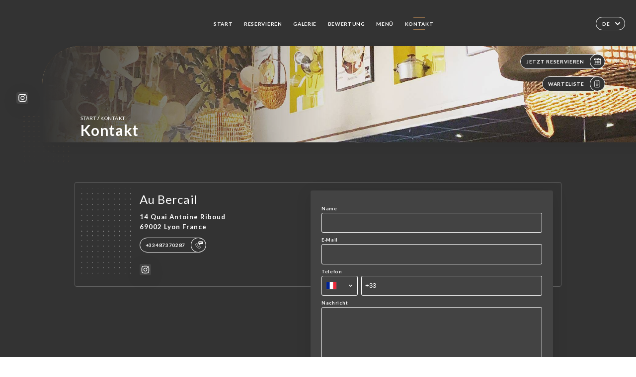

--- FILE ---
content_type: text/html; charset=UTF-8
request_url: https://aubercail-lyon.com/de/contact
body_size: 5537
content:
<!DOCTYPE html>
<html lang="de">
    <head>
        <meta charset="utf-8">
        <meta name="viewport" content="width=device-width, initial-scale=1, maximum-scale=1">
        <meta name="csrf-token" content="bfmpjXrcegRh1nuMYERniyAC86Kv8TPwr7ejgC62">
                    <link rel="apple-touch-icon" sizes="180x180" href="https://aubercail-lyon.com/favicons/apple-touch-icon.png">
            <link rel="icon" type="image/png" sizes="32x32" href="https://aubercail-lyon.com/favicons/favicon-32x32.png">
            <link rel="icon" type="image/png" sizes="16x16" href="https://aubercail-lyon.com/favicons/favicon-16x16.png">
        
        <title>AU BERCAIL | Site officiel, avis, prix, réservation en ligne </title>

        <!-- Styles -->
        <link rel="stylesheet" href="/css/app.css?id=a8b8dbdca731fb5ec49396010164a31c">

        <!-- Scripts -->
        <script src="/js/app.js?id=4b66e7ca790acdb9758e3604730f7198" defer></script>       

        
    </head>
    <body>
        <div class="container dark">
            <!-- Adding #header__navigation -->
<div class="header-contain ">
    <button type="button" class="burger-menu" id="burger_menu">
        <span class="burger-circle">
            <span class="burger-bars">
                <span class="first-bar"></span>
                <span class="second-bar"></span>
                <span class="third-bar"></span>
            </span>
        </span>
        <div class="menu-text">Menü</div>
    </button>
    <div class="lang">
        <span class="btn-primary">
            <span class="text">
                de
            </span>
            <span class="icon">
                <i class="ic ic-arrow-down"></i>
            </span>
        </span>
    
        <div class="lang_contain drop-flag">
    <div class="blur_lang"></div>
    <div class="lang_container ">
        <a href="#" class="close">
            <i class="ic ic-close"></i>
        </a>
        <div class="header_lang">
            <img src="/svg/shapes/language_illu.svg" alt="">
            <p>Wählen Sie Ihre Sprache:</p>
        </div>
        <ul>
                                                                                                                                                                                            <li>
                        <a class="active" href="/de/contact">
                            <i class="flag flag-de"></i>
                            <span>Deutsch</span>
                            <i class="ic ic_check_lang"></i>
                        </a>
                    </li>
                                                                                                                                                                                                                                                                                                                    
                                                <li>
                        <a href="/fr/contact">
                            <i class="flag flag-fr"></i>
                            <span>Französisch</span>
                        </a>
                    </li>
                                                                <li>
                        <a href="/en/contact">
                            <i class="flag flag-en"></i>
                            <span>Englisch</span>
                        </a>
                    </li>
                                                                <li>
                        <a href="/es/contact">
                            <i class="flag flag-es"></i>
                            <span>Spanisch</span>
                        </a>
                    </li>
                                                                <li>
                        <a href="/ca/contact">
                            <i class="flag flag-ca"></i>
                            <span>Katalanisch</span>
                        </a>
                    </li>
                                                                <li>
                        <a href="/it/contact">
                            <i class="flag flag-it"></i>
                            <span>Italienisch</span>
                        </a>
                    </li>
                                                                                            <li>
                        <a href="/pt/contact">
                            <i class="flag flag-pt"></i>
                            <span>Portugiesisch</span>
                        </a>
                    </li>
                                                                <li>
                        <a href="/sv/contact">
                            <i class="flag flag-sv"></i>
                            <span>Schwedisch</span>
                        </a>
                    </li>
                                                                <li>
                        <a href="/zh/contact">
                            <i class="flag flag-zh"></i>
                            <span>简体中文 (Chinesisch)</span>
                        </a>
                    </li>
                                                                <li>
                        <a href="/ja/contact">
                            <i class="flag flag-ja"></i>
                            <span>Japanisch</span>
                        </a>
                    </li>
                                                                <li>
                        <a href="/ru/contact">
                            <i class="flag flag-ru"></i>
                            <span>Russisch</span>
                        </a>
                    </li>
                                                                <li>
                        <a href="/ar/contact">
                            <i class="flag flag-ar"></i>
                            <span>Arabisch</span>
                        </a>
                    </li>
                                                                <li>
                        <a href="/nl/contact">
                            <i class="flag flag-nl"></i>
                            <span>Niederländisch</span>
                        </a>
                    </li>
                                                                <li>
                        <a href="/ko/contact">
                            <i class="flag flag-ko"></i>
                            <span>한국어 (Koreanisch)</span>
                        </a>
                    </li>
                                                                <li>
                        <a href="/cs/contact">
                            <i class="flag flag-cs"></i>
                            <span>Tschechisch</span>
                        </a>
                    </li>
                                                                <li>
                        <a href="/el/contact">
                            <i class="flag flag-el"></i>
                            <span>Griechisch</span>
                        </a>
                    </li>
                                    </ul>
    </div>
</div>
    
    </div>
    <div class="blur-main-menu"></div>
    <section class="menu-bar">
        <div class="row">
            <span class="menu-close" id="menu_close"></span>
            <header>
                <!-- Header Menu navigation -->
                <div class="menu-overlay-mobile">
                    <div class="pattern-1 pattern-top pattern"></div>
                    <div class="pattern-1 pattern-bottom pattern"></div>
                    <!-- Social Media Links -->
                    <div class="social-networks">
                                                <a href="https://www.instagram.com/aubercail.lyon/" target="_blank" title="Instagram">
                            <i class="fa-brands fa-instagram"></i>
                        </a>
                                            </div>
                    <!-- Social Media Links -->
                </div>
                <!-- Header Menu navigation -->
                <div class="header__menu-right">
                    <div class=" menu__items">
                        <ul class="menu">
                                                                                                <li><a href="https://aubercail-lyon.com/de" class=" link">Start</a></li>
                                                                                                                                            <li><a href="https://aubercail-lyon.com/de/booking" class=" link">Reservieren</a></li>
                                                                                                            
                                                                    
                                                                                                <li><a href="https://aubercail-lyon.com/de/gallery" class=" link">Galerie</a></li>
                                                                                                    
                                                                                                <li><a href="https://aubercail-lyon.com/de/opinions" class=" link">Bewertung</a></li>
                                                                                                    
                                                                                                <li><a href="https://aubercail-lyon.com/de/services" class=" link">Menü</a></li>
                                                                                                    
                                                                                                <li><a href="https://aubercail-lyon.com/de/contact" class="active link">Kontakt</a></li>
                                                                                                    
                                                    </ul>
                    </div>
                </div>
                <!-- Header Menu navigation -->
            </header>
        </div>
    </section>
    <!-- End #header__navigation -->
</div>
    <div class="header-page">
        <div class="scroll-section">
            <!-- See more Button scroll -->            
        </div>  
        <!-- Square Pattern -->
        <div class="pattern-1 pattern-left pattern "></div>
        <!-- Square Pattern -->
        <main style="background-image: url('https://uniiti.com/images/shops/slides/50955d9a3ed59650cbcf93ceb4d901381d5f6bee.jpeg')" class="">
            <section>
                
                <!-- Voir sur la carte Button -->
                <div class="main-top vnoire-details">
                    <div class="header__menu-left">
                                                    <div class="menu__btns">
                                <a href="https://aubercail-lyon.com/de/booking" class="btn-primary">
                                    <span class="text">
                                        Jetzt reservieren
                                    </span>
                                    <span class="icon">
                                        <i class="ic ic-calendar"></i>
                                    </span>
                                </a>
                            </div>
                                                                                                                        <div class="menu__btns">
                            <a href="#" data-slug="au-bercail" data-lang="de" class="btn-primary waitlistBtn">
                                <span class="text">
                                    Warteliste
                                </span>
                                <span class="icon">
                                    <i class="ic ic-waitlis"></i>
                                </span>
                            </a>
                            <div class="blur_lang"></div>
                            <div class="headerMenuLeftOpen ">
                                <a href="#" class="close">
                                    <i class="ic ic-close"></i>
                                </a>
                                <div class="content waitlistIframe">

                                </div>
                            </div>
                        </div>
                                            </div>
                </div>
                <!-- Voir sur la carte Button -->

                <div class="filter"></div>

                <!-- Social Media Links -->
                <div class="social-networks">
                                <a href="https://www.instagram.com/aubercail.lyon/" target="_blank" title="Instagram">
                    <i class="fa-brands fa-instagram"></i>
                </a>
                                </div>
                <!-- Social Media Links -->

                <!-- Content of Top main page -->
                <div class="main-middle ">
                    <div class="block-headline">
                        <a href="#">Start <span>/</span>Kontakt</a>
                        <h1>
                            Kontakt
                        </h1>
                    </div>
                </div>
                <!-- Content of Top main page -->

            </section>
        </main>
        <section class="quotes reach">
        <div class="contain">
            <div class="row">
                            </div>
        </div>
    </section>
    <section class="contact">
        <div class="contain">
            <div class="row">
                <div class="pattern-contact"></div>
                <div class="pattern-contact" style="bottom: 16px; top: auto;"></div>
                <div class="left">
                    <h2>
                        Au Bercail
                    </h2>
                    <p>
                                                    <span>14 Quai Antoine Riboud</span>
                            <span>69002 Lyon France</span>
                                            </p>

                                            <a href="tel:+33487370287" class="btn-primary phone_btn">
                            <span class="text">
                                +33487370287
                            </span>
                            <span class="icon">
                                <i class="ic ic-phone"></i>
                            </span>
                        </a>
                    
                    <div class="social-networks">
                                                    <a href="https://www.instagram.com/aubercail.lyon/" target="_blank" title="Instagram">
                                <i class="fa-brands fa-instagram"></i>
                            </a>
                                            </div>
                </div>
                <div class="right">
                    <div class="field-wrapper">
                        <div id="message-wrap" class="">
                        </div>
                                                                    </div>
                    <form id="form" method="POST"
      action="https://aubercail-lyon.com/de/submit-form"
      class="" data-message-empty="Huch! Bitte geben Sie Ihre Nachricht ein." data-phone-empty="Huch! Bitte geben Sie Ihre Telefonnummer ein." data-email-empty="Huch! Bitte geben Sie Ihre E-Mail ein." data-emailphone-type="E-Mail und Telefonnummer müssen ein gültiges Format aufweisen." data-email-type="Huch! Ihre E-Mail muss ein gültiges Format aufweisen. Beispiel: meineemail@domain.com" data-phone-type="Huch! Die Telefonnummer muss ein gültiges Format aufweisen. Beispiel: +49611223344" data-confirm="Bitte prüfen Sie alle Pflichtfelder." data-done="Perfekt, Ihre Nachricht wurde versendet! Wir werden Sie baldmöglichst kontaktieren."
>
    <input type="hidden" name="_token" value="bfmpjXrcegRh1nuMYERniyAC86Kv8TPwr7ejgC62" autocomplete="off">
    
    <div class="input-holder">
    <label for="name">
    Name
</label>
    <input class="input checkfield" required="required"
           name="name"
           id="name"
        class="checkfield" required="required"
        >
</div>
                        <div class="input-holder">
    <label for="email">
    E-Mail
</label>
    <input class="input checkfield" type="email" required="required"
           name="email"
           id="email"
        class="checkfield" type="email" required="required"
        >
</div>
                        <div class="input-holder">
    <label for="telephone">
    Telefon
</label>
    <input class="input phone-number checkfield" required="required"
           name="telephone"
           id="telephone"
        class="phone-number checkfield" required="required"
        >
</div>
                        <div class="input-holder">
    <label for="message">
    Nachricht
</label>

    <textarea
        name="message"
        id="message"
        rows="7"
        required
        class="checkfield input" required="required"
    ></textarea>
</div>
                        <div class="input-holder">
    <button id="sendform" type="submit" class="btn-primary">
        <span class="text">
            Senden
        </span>
        <span class="icon">
            <i class="ic ic-arrow-right"></i>
        </span>
    </button>
</div>
</form>
                </div>
            </div>
        </div>
    </section>
    <!-- Map Section -->
    <section class="map-holder">

        <div class="map-shadow-top"></div>
        <div class="map-shadow-bottom"></div>
        <div id="map" class="map"></div>

        <div class="map-details">
            <div class="contain">
                <div class="row">
                    <div class="map-info">
                        <div class="top-info">
                            <div class="left">
                                <i class="ic ic-map-black"></i>
                                <p>
                                                                            <span>14 Quai Antoine Riboud</span>
                                        <span>69002 Lyon France</span>
                                                                    </p>
                            </div>
                            <div class="right">
                                                                    <a href="https://www.google.com/maps/place/?q=place_id:ChIJ7Uo6a9Lr9EcRHdM9CnbXcI0" target="_blank" class="see-more">
                                        <i class="ic ic-arrow-right"></i>
                                    </a>
                                                            </div>
                        </div>
                        <div class="days-info">
                            <ul class="">
                                
                                                                <li>
                                    <span class="days">Montag</span>
                                    <span class="hours">
                                                                                    12:00-14:30 / 17:00-23:00
                                                                                </span>
                                </li>
                                                                <li>
                                    <span class="days">Dienstag</span>
                                    <span class="hours">
                                                                                    12:00-14:30 / 17:00-23:00
                                                                                </span>
                                </li>
                                                                <li>
                                    <span class="days">Mittwoch</span>
                                    <span class="hours">
                                                                                    12:00-14:30 / 17:00-23:00
                                                                                </span>
                                </li>
                                                                <li>
                                    <span class="days">Donnerstag</span>
                                    <span class="hours">
                                                                                    12:00-14:30 / 17:00-23:00
                                                                                </span>
                                </li>
                                                                <li>
                                    <span class="days">Freitag</span>
                                    <span class="hours">
                                                                                    12:00-14:30 / 17:00-00:00
                                                                                </span>
                                </li>
                                                                <li>
                                    <span class="days">Samstag</span>
                                    <span class="hours">
                                                                                    12:00-00:00
                                                                                </span>
                                </li>
                                                                <li>
                                    <span class="days">Sonntag</span>
                                    <span class="hours">
                                                                                    12:00-23:00
                                                                                </span>
                                </li>
                                                            </ul>
                        </div>
                    </div>
                </div>
            </div>
        </div>
    </section>
    <!-- End Map Section -->

    </div>

            <section class="badges-footer">
                <div class="contain">
                    <div class="row ">
                        <h3>Sie finden uns auch auf …</h3>
                        <ul>
                                                            <li class="tooltip">
                                    <a href="https://uniiti.com/shop/au-bercail" target="_blank">
                                        <i class="bd bd-uniiti"></i>
                                    </a>
                                    <span class="tooltiptext">Uniiti</span>
                                </li>
                                                    </ul>
                    </div>
                </div>
            </section>

            <section class="footer">
                <div class="contain">
                    <div class="row">
                        <div class="footer-container">
                            <div class="footer-identity">
                                <h2>Au Bercail</h2>
                                <address>
                                                                            <span>14 Quai Antoine Riboud</span>
                                        <span>69002 Lyon France</span>
                                                                    </address>
                                                                    <a href="tel:+33487370287" class="btn-primary phone_btn">
                                        <span class="text">
                                            +33487370287
                                        </span>
                                        <span class="icon">
                                            <i class="ic ic-phone"></i>
                                        </span>
                                    </a>
                                                                <div class="lang">
                                    <span class="btn-primary">
                                        <span class="text">
                                            de
                                        </span>
                                        <span class="icon">
                                            <i class="ic ic-arrow-down"></i>
                                        </span>
                                    </span>
                                
                                    <div class="lang_contain drop-flag">
    <div class="blur_lang"></div>
    <div class="lang_container ">
        <a href="#" class="close">
            <i class="ic ic-close"></i>
        </a>
        <div class="header_lang">
            <img src="/svg/shapes/language_illu.svg" alt="">
            <p>Wählen Sie Ihre Sprache:</p>
        </div>
        <ul>
                                                                                                                                                                                            <li>
                        <a class="active" href="/de/contact">
                            <i class="flag flag-de"></i>
                            <span>Deutsch</span>
                            <i class="ic ic_check_lang"></i>
                        </a>
                    </li>
                                                                                                                                                                                                                                                                                                                    
                                                <li>
                        <a href="/fr/contact">
                            <i class="flag flag-fr"></i>
                            <span>Französisch</span>
                        </a>
                    </li>
                                                                <li>
                        <a href="/en/contact">
                            <i class="flag flag-en"></i>
                            <span>Englisch</span>
                        </a>
                    </li>
                                                                <li>
                        <a href="/es/contact">
                            <i class="flag flag-es"></i>
                            <span>Spanisch</span>
                        </a>
                    </li>
                                                                <li>
                        <a href="/ca/contact">
                            <i class="flag flag-ca"></i>
                            <span>Katalanisch</span>
                        </a>
                    </li>
                                                                <li>
                        <a href="/it/contact">
                            <i class="flag flag-it"></i>
                            <span>Italienisch</span>
                        </a>
                    </li>
                                                                                            <li>
                        <a href="/pt/contact">
                            <i class="flag flag-pt"></i>
                            <span>Portugiesisch</span>
                        </a>
                    </li>
                                                                <li>
                        <a href="/sv/contact">
                            <i class="flag flag-sv"></i>
                            <span>Schwedisch</span>
                        </a>
                    </li>
                                                                <li>
                        <a href="/zh/contact">
                            <i class="flag flag-zh"></i>
                            <span>简体中文 (Chinesisch)</span>
                        </a>
                    </li>
                                                                <li>
                        <a href="/ja/contact">
                            <i class="flag flag-ja"></i>
                            <span>Japanisch</span>
                        </a>
                    </li>
                                                                <li>
                        <a href="/ru/contact">
                            <i class="flag flag-ru"></i>
                            <span>Russisch</span>
                        </a>
                    </li>
                                                                <li>
                        <a href="/ar/contact">
                            <i class="flag flag-ar"></i>
                            <span>Arabisch</span>
                        </a>
                    </li>
                                                                <li>
                        <a href="/nl/contact">
                            <i class="flag flag-nl"></i>
                            <span>Niederländisch</span>
                        </a>
                    </li>
                                                                <li>
                        <a href="/ko/contact">
                            <i class="flag flag-ko"></i>
                            <span>한국어 (Koreanisch)</span>
                        </a>
                    </li>
                                                                <li>
                        <a href="/cs/contact">
                            <i class="flag flag-cs"></i>
                            <span>Tschechisch</span>
                        </a>
                    </li>
                                                                <li>
                        <a href="/el/contact">
                            <i class="flag flag-el"></i>
                            <span>Griechisch</span>
                        </a>
                    </li>
                                    </ul>
    </div>
</div>
                                
                                </div>
                            </div>
                            <div class="footer-list ">
                                <ul>
                                                                                                                        <li><a href="https://aubercail-lyon.com/de" class="link">Start</a></li>
                                                                                                                                                                <li><a href="https://aubercail-lyon.com/de/gallery" class="link">Galerie</a></li>
                                                                                                                                                                <li><a href="https://aubercail-lyon.com/de/opinions" class="link">Bewertung</a></li>
                                                                                                                                                                <li><a href="https://aubercail-lyon.com/de/services" class="link">Menü</a></li>
                                                                                                                                                                <li><a href="https://aubercail-lyon.com/de/contact" class="link">Kontakt</a></li>
                                                                                                                <li><a href="https://aubercail-lyon.com/de/legal-notice">Rechtliche Hinweise</a></li>
                                </ul>
                            </div>
                                                        <div class="divider"></div>
                            <div class="newsletter ">
                                <div class="right">
                                    <div class="newsletter-details">
    <h2>
        Erhalten Sie alle News zu Au Bercail
    </h2>
    <!-- Social Media Links -->
    <div class="social-networks">
            <a href="https://www.instagram.com/aubercail.lyon/" target="_blank" title="Instagram">
            <i class="fa-brands fa-instagram"></i>
        </a>
        </div>
    <!-- Social Media Links -->
    <p>
        Registrieren Sie sich für unseren Newsletter und bleiben Sie zu künftigen Events und Angeboten auf dem Laufenden.
    </p>
    <div class="info-letter"></div>
    <div class="form-input">
        <form id="form" method="POST"
      action="https://aubercail-lyon.com/de/submit-newsletter"
      class="form-letter"
>
    <input type="hidden" name="_token" value="bfmpjXrcegRh1nuMYERniyAC86Kv8TPwr7ejgC62" autocomplete="off">
    
    <input class="checkfield" name="email" placeholder="Ihre E-Mail">
            <button id="addLetter" type="submit">OK</button>
</form>
    </div>
</div>                                </div>
                            </div>
                                                        
                        </div>
                        <div class="copyright-container">
                            <div class="copyright">© Copyright 2026 – Au Bercail – alle Rechte vorbehalten</div>
                            <div class="designed-by ">
                                <span>Die Website wurde erstellt mit</span>
                                <span class="ic ic-heart"></span>
                                <span>in</span>
                                <div class="dashed"></div>
                                <span class="ic ic-eiffeltower"></span>
                                <span>von <a href="https://uniiti.com/" target="_blank">Uniiti</a></span>
                            </div>
                        </div>
                    </div>
                </div>
            </section>

            <!-- Scroll bottom secttion-->
                                                <nav class="reserve-section">    
                        <a href="https://aubercail-lyon.com/de/booking" target=&quot;_blank&quot;>
                            <i class="illu illu-waitlist"></i>
                            <span>Jetzt reservieren</span>
                        </a>
                    </nav>                    
                            
            <!-- Quick links-->
            <nav class="nav-mobile">
                                                                                        <a href="https://aubercail-lyon.com/de/booking"><i class="illu illu-reserver" title="Réserver"></i> Reservieren</a>                
                                                                                                        <a href="https://aubercail-lyon.com/de/services"><i class="illu illu-menu" title="Carte"></i> Menü</a>
                                                                                <a href="https://maps.google.com/?q=45.7422884,4.8179856" target="_blank"><i class="illu illu-itineraire" title="Itinéraire"></i> Itinéraire</a>                    
                                                                                                        <a href="tel:+33487370287"><i class="illu illu-call" title="Appeler"></i> Appeler</a>
                        
                                                </nav>



        </div>

        
        <style>        
            main section .see-more .square,
            .header-page .articles .contain .row .card .content .left h2::after,
            .header-page .events .contain .row .card .content .left h2::after,
            .faq .contain .row .question::after, .legales .contain .row .question::after,
            .row header .header__menu-right .menu__items .menu li .link:hover::after,
            .row header .header__menu-right .menu__items .menu li .link:hover::before,
            .row header .header__menu-right .menu__items .menu li .active::before,
            .row header .header__menu-right .menu__items .menu li .active::after,
            section .contain .row .latest-news .news-content .left .title a::after,
            .scroll-section .see-more .square,
            .services_items::after,
            .services .contain .row .services_menu .services_pack .info_menu .info p::after,
            .social-networks .diveder,
            .reserve-section,
            .container.dark .both-btn .divider,
            .container.black .both-btn .divider {
                background-color: #9E764D;
            }
            .black main section .filter {
                background-color: #FFFFFF;
                opacity: 0.4                
            }
            .row .about-us .description,
            main section .see-more .arrow,
            .scroll-section .see-more .square,
            .scroll-section .see-more .arrow,
            .btn-primary:hover,
            .btn-primary:hover .icon,
            .see-more:hover,
            .read-more a:hover,
            .read-more span:hover,
            .container.dark .btn-primary:hover,
            main section .main-bottom .block-avis .link-arrow a:hover,
            .services .contain .row .header .tabs .tab-item a.active-item,
            .services .contain .row .header .tabs .tab-item a:hover {
                border-color: #9E764D !important;
            }
            .container .lang .lang_contain .lang_container ul li a:hover,
            .container .lang .lang_contain .lang_container ul li a.active {
                border-color: #9E764D !important;
                box-shadow: 0px 8px 34px rgba(0, 0, 0, 0.06);
            }
            .pattern,
            .row .review .right-review .ic-quote-left,
            .row .review .right-review .ic-quote-right,
            .quotes .row .ic,
            .container.black main section .main-middle .mobile-pattern,
            main section .main-middle .mobile-pattern,
            .news-articles .left .arrows-news,
            .services .contain .row .notice .ic-info-services,
            .services .contain .row .services_menu .divider i,
            section .contain .row .latest-news .news-image,
            .news-articles .right .articles-card .image,
            .container.dark .reserve-section a .illu-reserver,
            .container.dark .reserve-section a .illu-order,
            .container.black .reserve-section a .illu-reserver,
            .container.black .reserve-section a .illu-order,
            .container.dark .reserve-section a .illu-waitlist,
            .container.black .reserve-section a .illu-waitlist,
            .container .lang .lang_contain .lang_container ul li .ic_check_lang,
            .gallery .row .video-swiper .swiper-slide-video .swiper-slide .thumb_cover{ 
                background-color: #9E764D;
                -webkit-mask-size: contain;
                mask-size: cover;
                -webkit-mask-repeat: no-repeat;
                -webkit-mask-position: center center;                
            }
            .container.dark .reserve-section span,
            .container.black .reserve-section span {
                color: #9E764D;
            }
            .row .about-us .description a,
            .article-detail .contain .row .content .content-description a{
                color: #9E764D;
                text-decoration: underline;
                display: inline-block;
            }
            .booking .row .links a:hover,
            .booking .contain .row .iframe .links a:hover,
            .usel .contain .row .iframe .links a:hover {
                border-color: #9E764D;
                color: #9E764D !important;
            }
            main section .main-middle .block-headline h1 {
                font-size: clamp(30px, 60px, 50px);
            }
            @media screen and (max-width: 1024px) {
                main section .main-middle .block-headline .block-logo .filter-logo-desktop {
                        display: none;
                }
                main section .main-middle .block-headline .block-logo .filter-logo-mobile {
                    display: flex;
                    align-items: center;
                    justify-content: center;                    
                }                
                main section .main-middle .block-headline h1 {
                    font-size: clamp(30px,60px, 50px);
                    line-height: 60px;
                }
            }
        </style>
    </body>
</html>
<script>
    translation = {
        empty_field: 'Huch! Bitte geben Sie Ihre E-Mail ein.',
        newsletter_success: 'Sie haben sich für den Newsletter angemeldet.',
        newsletter_error: 'Ihre E-Mail muss ein gültiges Format aufweisen. Beispiel: name@domain.com',
        newsletter_exist: 'Huch! Sie sind bereits für den Newsletter angemeldet.',
    },
    shop = {
        longitude: '4.8179856',
        latitude: '45.7422884'
    },
    env = {
        BOOKING_PARAM: 'https://uniiti.com',
        CURRENT_DOMAIN: 'uniiti-prod.com',
        uniiti_id: '2044',
        MAP_API_TOKEN:  '',
    }
</script>



--- FILE ---
content_type: image/svg+xml
request_url: https://aubercail-lyon.com/svg/flags/bq.svg
body_size: 46
content:
<svg xmlns="http://www.w3.org/2000/svg" id="flag-icons-bq" viewBox="0 0 640 480">
  <path fill="#21468b" d="M0 0h640v480H0z"/>
  <path fill="#fff" d="M0 0h640v320H0z"/>
  <path fill="#ae1c28" d="M0 0h640v160H0z"/>
</svg>
